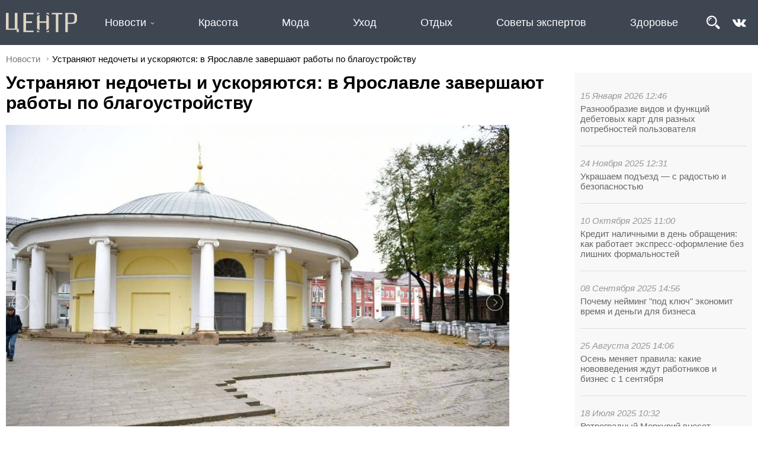

--- FILE ---
content_type: text/html; charset=UTF-8
request_url: https://centr.news/ustranyayut-nedochety-i-uskoryayutsya-v-yaroslavle-zavershayut-raboty-po
body_size: 9669
content:
<!DOCTYPE html>
<html lang="ru">
<head>
	<meta http-equiv="Content-Type" content="text/html; charset=utf-8">
	<link rel="icon" href="/favicon.svg">
	<title>Устраняют недочеты и ускоряются в Ярославле завершают работы по благоустройству</title>
	<meta name="description" content="Мэр Ярославля Владимир Волков накануне провл объезд территорий где ещ продолжаются работы по благоустройству." /><script type="text/javascript" src="/modules/js/jquery-3.1.1.min.js"></script>
	<script type="text/javascript" src="/divisiontypes/news/js/news.js"></script>
	<script type="text/javascript" src="/modules/js/masonry/masonry.min.js"></script>
	<script type="text/javascript" src="/modules/js/jquery-lightbox/lightbox.min.js"></script>
	<script type="text/javascript" src="/modules/js/jquery-owl.carousel/owl.carousel.min.js"></script>
	<script type="text/javascript" src="/modules/js/lightslider/js/lightslider.min.js"></script>
	<script type="text/javascript" src="/modules/menu/js/menu.js"></script>
	<script type="text/javascript" src="/template/js/desktop.js?v=2"></script>
	<script type="text/javascript" src="/modules/slider/js/slider.js"></script>
	<link rel="stylesheet" type="text/css" href="/divisiontypes/news/css/news.css" />
	<link rel="stylesheet" type="text/css" href="/modules/form/css/form.css" />
	<link rel="stylesheet" type="text/css" href="/template/css/css.css?v=1" />
	<link rel="stylesheet" type="text/css" href="/modules/js/jquery-lightbox/lightbox.min.css" />
	<link rel="stylesheet" type="text/css" href="/modules/js/jquery-owl.carousel/css/owl.carousel.min.css" />
	<link rel="stylesheet" type="text/css" href="/modules/js/jquery-owl.carousel/css/owl.theme.default.min.css" />
	<link rel="stylesheet" type="text/css" href="/modules/js/lightslider/css/lightslider.min.css" />
	<link rel="stylesheet" type="text/css" href="/template/css/desktop.css?v=17" />
	<link rel="stylesheet" type="text/css" href="/modules/slider/css/slider.css" />
		<script type="text/javascript" src="//vk.com/js/api/openapi.js?154"></script>
	
	<script type="text/javascript">
	  VK.init({apiId: 6493765, onlyWidgets: true});
	</script>

</head>
<body>
<div class="wrapper">
	<div class="reklama-1">
		</div>
	<div class="header">
		<div class="header-top">
			<div>
				<div class="logo">
					<a href="/"><img src="/template/images/logo.svg"></a>
				</div>
				<div class="menu-menu"><ul class="menu-top">	<li class="menu-top_3">
								<a href="/news">Новости</a><ul>	<li class="menu-top_45">
								<a href="/sovety-ekspertov">Советы экспертов</a></li>	<li class="menu-top_44">
								<a href="/otdyh">Отдых</a></li>	<li class="menu-top_43">
								<a href="/uhod">Уход</a></li>	<li class="menu-top_42">
								<a href="/moda">Мода</a></li>	<li class="menu-top_41">
								<a href="/krasota">Красота</a></li>	<li class="menu-top_33">
								<a href="/obschestvo">Общество</a></li>	<li class="menu-top_46">
								<a href="/zdorove-59951">Здоровье</a></li>	<li class="menu-top_18">
								<a href="/vlast">Власть</a></li>	<li class="menu-top_21">
								<a href="/biznes-i-investicii">Экономика</a></li>	<li class="menu-top_28">
								<a href="/arhitektura-i-stroitelstvo">Архитектура и строительство</a></li>	<li class="menu-top_19">
								<a href="/blagoustroystvo">Благоустройство</a></li>	<li class="menu-top_20">
								<a href="/zhkh">ЖКХ</a></li>	<li class="menu-top_22">
								<a href="/obrazovanie">Образование</a></li>	<li class="menu-top_23">
								<a href="/kultura">Культура</a></li>	<li class="menu-top_24">
								<a href="/molodezh">Молодежь</a></li>	<li class="menu-top_25">
								<a href="/sport">Спорт</a></li>	<li class="menu-top_26">
								<a href="/zdorove">Здоровье</a></li>	<li class="menu-top_34">
								<a href="/turizm">Туризм</a></li>	<li class="menu-top_27">
								<a href="/socialnaya-podderzhka">Благотворительность</a></li>	<li class="menu-top_32">
								<a href="/bezopasnost">Безопасность</a></li></ul></li>	<li class="menu-top_41">
								<a href="/krasota">Красота</a></li>	<li class="menu-top_42">
								<a href="/moda">Мода</a></li>	<li class="menu-top_43">
								<a href="/uhod">Уход</a></li>	<li class="menu-top_44">
								<a href="/otdyh">Отдых</a></li>	<li class="menu-top_45">
								<a href="/sovety-ekspertov">Советы экспертов</a></li>	<li class="menu-top_46">
								<a href="/zdorove-59951">Здоровье</a></li></ul></div>
				<div class="search"><form method="get" action="/search"><input type="text" name="search" placeholder="Поиск" value=""><button type="submit">&nbsp;</button></form></div>				<div class="header-soc">
					<img alt="" class="search-button" src="/userfiles/search.png" /><a href="https://vk.com/centr.news" target="_blank"><img alt="" src="/userfiles/vk_logo.png" /></a>
				</div>
			</div>
		</div>
	</div>
	<div class="breadcrumbs"><a href="/news">Новости</a><div>Устраняют недочеты и ускоряются: в Ярославле завершают работы по благоустройству</div></div>	<div class="page">
		<div class="content"><div class='news-news'><div class="lastnews-in-news"><div class="onmain-lastnews">	<div>
										<div class="datetime">15 Января 2026 12:46</div>
										<div class="title"><a href="/raznoobrazie-vidov-i-funkciy-debetovyh-kart-dlya-raznyh-potrebnostey">Разнообразие видов и функций дебетовых карт для разных потребностей пользователя</a></div>
									</div>	<div>
										<div class="datetime">24 Ноября 2025 12:31</div>
										<div class="title"><a href="/ukrashaem-podezd-s-radostyu-i-bezopasnostyu">Украшаем подъезд — с радостью и безопасностью</a></div>
									</div>	<div>
										<div class="datetime">10 Октября 2025 11:00</div>
										<div class="title"><a href="/kredit-nalichnymi-v-den-obrascheniya-kak-rabotaet-ekspress-oformlenie">Кредит наличными в день обращения: как работает экспресс-оформление без лишних формальностей</a></div>
									</div>	<div>
										<div class="datetime">08 Сентября 2025 14:56</div>
										<div class="title"><a href="/pochemu-neyming-pod-klyuch-ekonomit-vremya-i-dengi-dlya">Почему нейминг "под ключ" экономит время и деньги для бизнеса</a></div>
									</div>	<div>
										<div class="datetime">25 Августа 2025 14:06</div>
										<div class="title"><a href="/osen-menyaet-pravila-kakie-novovvedeniya-zhdut-rabotnikov-i-biznes">Осень меняет правила: какие нововведения ждут работников и бизнес с 1 сентября</a></div>
									</div>	<div>
										<div class="datetime">18 Июля 2025 10:32</div>
										<div class="title"><a href="/retrogradnyy-merkuriy-vneset-dissonans-v-obschenie">Ретроградный Меркурий внесет диссонанс в общение</a></div>
									</div>	<div>
										<div class="datetime">15 Июля 2025 12:49</div>
										<div class="title"><a href="/cifrovye-instrumenty-na-sluzhbe-upravlyayuschih-kompaniy">Цифровые инструменты на службе управляющих компаний</a></div>
									</div>	<div>
										<div class="datetime">05 Июля 2025 22:20</div>
										<div class="title"><a href="/14-raz-nad-yaroslavlem-vzletal-golub-mira-glavnyy-geroy">14 раз над Ярославлем взлетал голубь мира — главный герой спектакля-воспоминания о любви и войне «До свидания, девочки!»</a></div>
									</div>	<div>
										<div class="datetime">05 Июля 2025 21:47</div>
										<div class="title"><a href="/anna-kovalchuk-25-y-sezon-chetvert-veka-esli-by">Анна Ковальчук: 25‑й сезон, четверть века! Если бы на кастин­ге нам сказали, что придется столько работать, ни­кто бы не поверил</a></div>
									</div>	<div>
										<div class="datetime">01 Июля 2025 09:53</div>
										<div class="title"><a href="/mintrud-prodlil-novogodnie-kanikuly-v-2026-godu-do-12">Минтруд продлил новогодние каникулы в 2026 году до 12 дней</a></div>
									</div>	<div>
										<div class="datetime">20 Июня 2025 18:57</div>
										<div class="title"><a href="/s-1-iyulya-2025-goda-kommunalnye-uslugi-v-moskve">С 1 июля 2025 года коммунальные услуги в Москве подорожают: что изменится и как сэкономить?</a></div>
									</div>	<div>
										<div class="datetime">08 Апреля 2025 09:04</div>
										<div class="title"><a href="/kak-vybrat-dom-dlya-semi-s-malenkimi-detmi">Как выбрать дом для семьи с маленькими детьми?</a></div>
									</div></div></div><div itemscope itemtype="http://schema.org/NewsArticle" class="the-news-view"><h1 itemprop="headline">Устраняют недочеты и ускоряются: в Ярославле завершают работы по благоустройству</h1><div class="news-images-view"><ul id="lightSlider"><li data-thumb="/userfiles/news/small/111263320210924142241.jpg"><img itemprop="image" src="/userfiles/news/111263320210924142241.jpg"></li><li data-thumb="/userfiles/news/small/280846520210924142241.jpg"><img itemprop="image" src="/userfiles/news/280846520210924142241.jpg"></li><li data-thumb="/userfiles/news/small/967567920210924142241.jpg"><img itemprop="image" src="/userfiles/news/967567920210924142241.jpg"></li><li data-thumb="/userfiles/news/small/528696920210924142241.jpg"><img itemprop="image" src="/userfiles/news/528696920210924142241.jpg"></li><li data-thumb="/userfiles/news/small/662237820210924142242.jpg"><img itemprop="image" src="/userfiles/news/662237820210924142242.jpg"></li></ul></div><h3 itemprop="description"><p>Мэр Ярославля Владимир Волков накануне провёл объезд территорий, где ещё продолжаются работы по благоустройству.&nbsp;</p></h3><p>Градоначальник с ответственными сотрудниками и представителями подрядных организаций побывали в Юбилейном парке, на улице Комсомольской, проверили ход работ в сквере у Ротонды и у церкви Иоанна Предтечи, а также ремонт проспекта Машиностроителей.</p>

<p>&mdash; На данный момент работы на всех этих объектах находятся в стадии завершения. Все недочёты подрядчики устранят в ближайшее время. Также всем подрядным организациям поставлена задача ускорить темп работы и завершить благоустройство как можно раньше. Все значимые объекты для города будут сделаны качественно и ещё долго будут радовать ярославцев! Отмечу, что мы реагируем на предложения жителей и дополнительно вносим в план некоторые виды работ. Кроме того, каждый год у нас благоустраивается всё больше дополнительных территорий, которых первоначально не было в плане. Будем продолжать работу в этом направлении, &mdash; сказал Владимир Волков.</p>

<p>По словам градоначальника, работы на проспекте Машиностроителей &mdash; одной из главных транспортных артерий Заволжского района &mdash; завершены на 99.9%.&nbsp;</p>

<p>Мэрия отмечает, что после ремонта на проспекте Машиностроителей появились две новые остановки. Их обустройство было проведено по просьбе жителей.</p><div class="news-author">Автор фото: мэрия Ярославля</div>	<div class="news-datetime">24 Сентября 2021 14:18</div>
							<meta itemprop="datePublished" content="2021-09-24 14:18:00"/><div class="news-tags">#благоустройство #жкх #ремонтдорог #бкд</div></div></div>
		<div id="vk_comments"></div>
		<script type="text/javascript">
		VK.Widgets.Comments("vk_comments", {limit: 15, attach: "*"});
		</script><div class="news"><div onClick='window.location="/s-1-iyulya-2025-goda-kommunalnye-uslugi-v-moskve"'>
												<div class="news-image"><div><img src="/userfiles/news/small/565766920250620204826.jpg"></div></div>
												<div class="news-name"><a href="/s-1-iyulya-2025-goda-kommunalnye-uslugi-v-moskve">С 1 июля 2025 года коммунальные услуги в Москве подорожают: что изменится и как сэкономить?</a></div>
												<div class="news-description"><p>С 1 июля 2025 года москвичей ждет очередное повышение тарифов на коммунальные услуги. Средний рост составит до 10%, но каждая услуга будет проиндексирована по-своему. Разбираемся, что изменится в платежках и как минимизировать расходы.</p>

<p>Новые тарифы:</p>

<p>&bull; Холодная вода подорожает на 10% &ndash; с 59,80 ₽ до 65,77 ₽ за кубометр. &nbsp;</p>

<p>&bull; Горячая вода вырастет в цене на 14,8% &ndash; с 272,14 ₽ до 312,5 ₽ за кубометр. &nbsp;</p>

<p>&bull; Канализация (водоотведение) станет дороже на 12,6% &ndash; с 45,91 ₽ до 51,62 ₽ за кубометр. &nbsp;</p></div>
												<div class="news-datetime">20 Июня 2025</div>
												<div class="news-tags"><div class="news-tags">#ЖКХ #недвижимость #тарифы</div></div>
									</div><div onClick='window.location="/otopitelnyy-sezon-v-moskve-nachnetsya-18-sentyabrya"'>
												<div class="news-image"><div><img src="/userfiles/news/small/118498820220915185620.jpg"></div></div>
												<div class="news-name"><a href="/otopitelnyy-sezon-v-moskve-nachnetsya-18-sentyabrya">Отопительный сезон в Москве начнется 18 сентября</a></div>
												<div class="news-description"><p>В Москве в связи&nbsp; с&nbsp; понижением&nbsp; среднесуточной&nbsp; температуры&nbsp; наружного&nbsp; воздуха правительство Москвы приняло решение с 18 сентября перевести систему теплоснабжения города на зимний режим работы.</p></div>
												<div class="news-datetime">15 Сентября 2022</div>
												<div class="news-tags"><div class="news-tags">#ЖКХ #общество</div></div>
									</div><div onClick='window.location="/mozhno-li-ne-platit-za-lift-esli-zhivesh-na"'>
												<div class="news-image"><div><img src="/userfiles/news/small/975749920220912135743.jpg"></div></div>
												<div class="news-name"><a href="/mozhno-li-ne-platit-za-lift-esli-zhivesh-na">Можно ли не платить за лифт, если живешь на нижних этажах?</a></div>
												<div class="news-description"><p>Как пояснили специалисты Минстроя порталу&nbsp;ОБЪЯСНЯЕМ.РФ., за лифт платят все жильцы дома. Но бывает исключение.&nbsp;</p></div>
												<div class="news-datetime">12 Сентября 2022</div>
												<div class="news-tags"><div class="news-tags">#ЖКХ #общество</div></div>
									</div><div onClick='window.location="/deshevle-na-svalku-v-rossii-uzhestochili-nakazanie-za-vybros"'>
												<div class="news-image"><div><img src="/userfiles/news/small/55788120220719163930.jpg"></div></div>
												<div class="news-name"><a href="/deshevle-na-svalku-v-rossii-uzhestochili-nakazanie-za-vybros">Дешевле на свалку: в России ужесточили наказание за выброс мусора в неположенных местах</a></div>
												<div class="news-description"><p>В России начали действовать новые размеры штрафов за мусор, который был выброшен в неположенных местах, в том числе и из автомобиля.&nbsp;</p></div>
												<div class="news-datetime">19 Июля 2022</div>
												<div class="news-tags"><div class="news-tags">#ЖКХ #мусор #закон</div></div>
									</div><div onClick='window.location="/v-yaroslavle-otremontiruyut-most-na-prospekte-oktyabrya"'>
												<div class="news-image"><div><img src="/userfiles/news/small/282811520220712215030.jpg"></div></div>
												<div class="news-name"><a href="/v-yaroslavle-otremontiruyut-most-na-prospekte-oktyabrya">В Ярославле отремонтируют мост на проспекте Октября</a></div>
												<div class="news-description"><p>Работы начнутся 15 июля на путепроводе в створе проспекта Октября вблизи Ярославского моторного завода. Здесь полностью заменят старое асфальтобетонное покрытие.&nbsp;</p></div>
												<div class="news-datetime">12 Июля 2022</div>
												<div class="news-tags"><div class="news-tags">#ремонт_дорог #ЖКХ</div></div>
									</div><div onClick='window.location="/tramvaynym-pereezdam-byt-yamochnyy-remont-sdelan-na-pyati-uchastkah"'>
												<div class="news-image"><div><img src="/userfiles/news/small/494965520220705121150.jpg"></div></div>
												<div class="news-name"><a href="/tramvaynym-pereezdam-byt-yamochnyy-remont-sdelan-na-pyati-uchastkah">Трамвайным переездам быть: ямочный ремонт сделан на пяти участках </a></div>
												<div class="news-description"><p>На общегородском совещании в мэрии обсудили состояние трамвайных переездов. Ситуацию прояснил временно исполняющий обязанности генерального директора АО &laquo;ПАТП-1 г. Ярославля&raquo; Олег Головачев.</p></div>
												<div class="news-datetime">05 Июля 2022</div>
												<div class="news-tags"><div class="news-tags">#ЖКХ #ремонт #благоустройство</div></div>
									</div><div onClick='window.location="/kogda-otklyuchat-otoplenie-v-yaroslavle"'>
												<div class="news-image"><div><img src="/userfiles/news/small/27729120220414162334.jpg"></div></div>
												<div class="news-name"><a href="/kogda-otklyuchat-otoplenie-v-yaroslavle">Когда отключат отопление в Ярославле</a></div>
												<div class="news-description"><p>Городские власти рассказали, при каких условиях отключат отопление.</p></div>
												<div class="news-datetime">14 Апреля 2022</div>
												<div class="news-tags"><div class="news-tags">#ЖКХ #общество</div></div>
									</div><div onClick='window.location="/v-yaroslavle-planiruyu-provesti-masshtabnyy-yamochnyy-remont"'>
												<div class="news-image"><div><img src="/userfiles/news/small/350559020220413114428.jpg"></div></div>
												<div class="news-name"><a href="/v-yaroslavle-planiruyu-provesti-masshtabnyy-yamochnyy-remont">В Ярославле планируют провести масштабный ямочный ремонт</a></div>
												<div class="news-description"><p>До конца июня городские власти планируют отремонтировать более 48 000 кв. м асфальтобетонного покрытия дорог.</p></div>
												<div class="news-datetime">13 Апреля 2022</div>
												<div class="news-tags"><div class="news-tags">#благоустройство #ЖКХ #ремонтдорог</div></div>
									</div><div onClick='window.location="/zhiteley-yaroslavlya-ne-budut-shtrafovat-za-parkovku-na-gazonah"'>
												<div class="news-image"><div><img src="/userfiles/news/small/343918320220407111356.jpg"></div></div>
												<div class="news-name"><a href="/zhiteley-yaroslavlya-ne-budut-shtrafovat-za-parkovku-na-gazonah">Жителей Ярославля не будут штрафовать за парковку на газонах</a></div>
												<div class="news-description"><p>Ярославские водители смогут безнаказанно парковаться на газонах. Штрафовать за это автовладельцев не будут. Об этом сообщили в пресс-службе мэрии города.</p></div>
												<div class="news-datetime">07 Апреля 2022</div>
												<div class="news-tags"><div class="news-tags">#благоустройство #ЖКХ</div></div>
									</div><div onClick='window.location="/yaroslavl-gotovitsya-k-subbotniku"'>
												<div class="news-image"><div><img src="/userfiles/news/small/570209320220406215533.jpg"></div></div>
												<div class="news-name"><a href="/yaroslavl-gotovitsya-k-subbotniku">Ярославль готовится к субботнику </a></div>
												<div class="news-description"><p>С 11 апреля в Ярославле начнётся месячник благоустройства, на который власти города приглашают неравнодушных ярославцев помочь навести чистоту в городе. Уже заготовлен инвентарь: грабли, лопаты, перчатки, мешки для мусора.</p></div>
												<div class="news-datetime">06 Апреля 2022</div>
												<div class="news-tags"><div class="news-tags">#благоустройство #субботник</div></div>
									</div><div onClick='window.location="/v-yaroslavle-idet-podgotovka-k-nacproektu-bezopasnye-kachestvennye-dorogi"'>
												<div class="news-image"><div><img src="/userfiles/news/small/983282820220317172745.jpg"></div></div>
												<div class="news-name"><a href="/v-yaroslavle-idet-podgotovka-k-nacproektu-bezopasnye-kachestvennye-dorogi">В Ярославле идет подготовка к нацпроекту «Безопасные качественные дороги»</a></div>
												<div class="news-description"><p>Ярославский водоканал приступил к замене сетей на участках дорог, которые отремонтируют в этом году по национальному проекту &laquo;Безопасные качественные дороги&raquo;, сообщает пресс-служба мэрии Ярославля.</p></div>
												<div class="news-datetime">17 Марта 2022</div>
												<div class="news-tags"><div class="news-tags">#ЖКХ #благоустройство #БКД</div></div>
									</div><div onClick='window.location="/bolshe-sotni-vstrech-proydet-vo-dvorah-yaroslavlya"'>
												<div class="news-image"><div><img src="/userfiles/news/small/32591220220210162407.jpg"></div></div>
												<div class="news-name"><a href="/bolshe-sotni-vstrech-proydet-vo-dvorah-yaroslavlya">Больше сотни встреч пройдет во дворах Ярославля</a></div>
												<div class="news-description"><p>Такого ещё не было: в Ярославле по губернаторскому проекту &laquo;Наши дворы&raquo; планируют отремонтировать больше сотни дворов в этом году. Для того чтобы обсудить все детали будущего благоустройства, во дворах начались встречи с жителями.&nbsp;</p></div>
												<div class="news-datetime">10 Февраля 2022</div>
												<div class="news-tags"><div class="news-tags">#благоустройство #решаемвместе #нашидворы</div></div>
									</div><div onClick='window.location="/glava-regiona-poshel-po-dvoram-yaroslavskoy-oblasti"'>
												<div class="news-image"><div><img src="/userfiles/news/small/153133920220208205312.jpg"></div></div>
												<div class="news-name"><a href="/glava-regiona-poshel-po-dvoram-yaroslavskoy-oblasti">Глава региона пошел по дворам Ярославской области</a></div>
												<div class="news-description"><p>Губернаторский проект &laquo;Наши дворы&raquo; стартовал в Ярославле со встречи врио губернатора Ярославской области&nbsp;Михаила Евраева с инициативной группой жителей&nbsp;во дворе на улице Корабельной во Фрунзенском районе.</p></div>
												<div class="news-datetime">08 Февраля 2022</div>
												<div class="news-tags"><div class="news-tags">#благоустройство #решаемвместе #нашдвор</div></div>
									</div><div onClick='window.location="/v-yaroslavle-ogranichat-dvizhenie-po-yubileynomu-mostu"'>
												<div class="news-image"><div><img src="/userfiles/news/small/594119520220128164124.jpg"></div></div>
												<div class="news-name"><a href="/v-yaroslavle-ogranichat-dvizhenie-po-yubileynomu-mostu">В Ярославле ограничат движение по Юбилейному мосту</a></div>
												<div class="news-description"><p>В столице Золотого кольца в ночь со 2 на 3 февраля проведут плановое обследование конструкций Юбилейного моста.</p></div>
												<div class="news-datetime">28 Января 2022</div>
												<div class="news-tags"><div class="news-tags">#ремонтдорог #ЖКХ #ремонт #общество</div></div>
									</div><div onClick='window.location="/rossiyan-nachnut-shtrafovat-za-osteklenie-balkona"'>
												<div class="news-image"><div><img src="/userfiles/news/small/807652120220128132853.jpg"></div></div>
												<div class="news-name"><a href="/rossiyan-nachnut-shtrafovat-za-osteklenie-balkona">Россиян начнут штрафовать за остекление балкона</a></div>
												<div class="news-description"><p>С 1 марта 2022 года вступает в силу обновлённая редакция правил пользования жилыми помещениями. Согласно нововведениям, если по плану дома балконы или лоджии не остеклены, то для остекления потребуется специальное разрешение. Нарушителям этого правила грозит штраф &mdash; 5000 рублей. Кроме того, саму незаконную конструкцию придется демонтировать.</p></div>
												<div class="news-datetime">28 Января 2022</div>
												<div class="news-tags"><div class="news-tags">#благоустройство #жкх</div></div>
									</div><div onClick='window.location="/yaroslavcy-poblagodarili-upravlyayuschuyu-kompaniyu-za-uborku-proezda"'>
												<div class="news-image"><div><img src="/userfiles/news/small/545485220220121224439.jpg"></div></div>
												<div class="news-name"><a href="/yaroslavcy-poblagodarili-upravlyayuschuyu-kompaniyu-za-uborku-proezda">Ярославцы поблагодарили управляющую компанию за уборку проезда</a></div>
												<div class="news-description"><p>Сегодня в Дзержинском районе прошла комплексная уборка 2-го Брагинского проезда, об этом в своих социальных сетях написала глава Дзержинского района Екатерина Мусинова.</p></div>
												<div class="news-datetime">21 Января 2022</div>
												<div class="news-tags"><div class="news-tags">#благоустройство #ЖКХво</div></div>
									</div><div onClick='window.location="/dlya-uborki-dorog-v-yaroslavle-ogranichat-ostanovku-i-stoyanku"'>
												<div class="news-image"><div><img src="/userfiles/news/small/556498620220119191836.jpg"></div></div>
												<div class="news-name"><a href="/dlya-uborki-dorog-v-yaroslavle-ogranichat-ostanovku-i-stoyanku">Для уборки дорог в Ярославле ограничат остановку и стоянку транспорта</a></div>
												<div class="news-description"><p>20 января на улице Чернопрудной на участке от проспекта Фрунзе до улицы Летной введут временное ограничение остановки и стоянки автомобилей с 07.00 до 23.00, об этом предупреждает мэрия Ярославля.</p></div>
												<div class="news-datetime">19 Января 2022</div>
												<div class="news-tags"><div class="news-tags">#благоустройство #ЖКХ</div></div>
									</div><div onClick='window.location="/est-zhenschiny-v-russkih-selenyah-90-letnyaya-babushka-v"'>
												<div class="news-image"><div><img src="/userfiles/news/small/517085820220119165047.jpg"></div></div>
												<div class="news-name"><a href="/est-zhenschiny-v-russkih-selenyah-90-letnyaya-babushka-v">Есть женщины в русских селеньях: 90-летняя бабушка в Ярославле убирает снег </a></div>
												<div class="news-description"><p>Мария Александровна живёт на улице Союзной в частном секторе Ярославля. Она практически каждый день выходит на улицу и убирает снег. Её труд заметили соседи и разместили информацию в социальных сетях.&nbsp;</p></div>
												<div class="news-datetime">19 Января 2022</div>
												<div class="news-tags"><div class="news-tags">#общество #благоустройство</div></div>
									</div><div onClick='window.location="/v-nadzemnyh-perehodah-na-moskovskom-prospekte-zarabotali-lifty"'>
												<div class="news-image"><div><img src="/userfiles/news/small/51948720220119143638.jpg"></div></div>
												<div class="news-name"><a href="/v-nadzemnyh-perehodah-na-moskovskom-prospekte-zarabotali-lifty">В надземных переходах на Московском проспекте заработали лифты</a></div>
												<div class="news-description"><p>В Ярославле на Московском проспекте в надземном переходном переходе завершили ремонт лифтов. По информации мэрии города, специалисты подрядной организации проверили всё оборудование, произвели запуск системы диспетчеризации и прогрев основных механизмов.</p></div>
												<div class="news-datetime">19 Января 2022</div>
												<div class="news-tags"><div class="news-tags">#благоустройство #ЖКХ</div></div>
									</div><div onClick='window.location="/na-ulicy-yaroslavlya-vyvedeno-bolee-100-edinic-tehniki"'>
												<div class="news-image"><div><img src="/userfiles/news/small/525928920220114123932.jpg"></div></div>
												<div class="news-name"><a href="/na-ulicy-yaroslavlya-vyvedeno-bolee-100-edinic-tehniki">На улицы Ярославля выведено более 100 единиц техники</a></div>
												<div class="news-description"><p>Коммунальные службы города работают в усиленном режиме в связи со снегопадом. &nbsp;Основной упор был сделан на расчистку и обработку основных автомобильных дорог, тротуаров, прибордюрных частей пешеходных переходов, заездных карманов и остановочных комплексов.</p></div>
												<div class="news-datetime">14 Января 2022</div>
												<div class="news-tags"><div class="news-tags">#благоустройство #жкх</div></div>
									</div></div></div>	</div>
	
	<div class="footer">
		<div>
			<div>
				<a href="/"><img src="/template/images/logo.svg"></a>
				<p>ООО «Коммуникационное агентство «Карамель»</p>
				<p>«Центр новостей» ЭЛ № ФС77-74167</p>
				<p>© 2026 Karamelagency</p>
			</div>
			<div><ul class="menu-bottom">	<li class="menu-bottom_37">
								<a href="/o-proekte">О проекте</a></li>	<li class="menu-bottom_3">
								<a href="/news">Новости</a></li>	<li class="menu-bottom_41">
								<a href="/krasota">Красота</a></li>	<li class="menu-bottom_42">
								<a href="/moda">Мода</a></li>	<li class="menu-bottom_43">
								<a href="/uhod">Уход</a></li></ul></div>
			<div><ul class="menu-bottom">	<li class="menu-bottom_44">
								<a href="/otdyh">Отдых</a></li>	<li class="menu-bottom_45">
								<a href="/sovety-ekspertov">Советы экспертов</a></li>	<li class="menu-bottom_46">
								<a href="/zdorove-59951">Здоровье</a></li>	<li class="menu-bottom_33">
								<a href="/obschestvo">Общество</a></li>	<li class="menu-bottom_29">
								<a href="/aktualno">Актуально</a></li></ul></div>
			<div>
				
			</div>
		</div>
	</div>
</div>
<!-- Yandex.Metrika counter --> <script type="text/javascript" > (function (d, w, c) { (w[c] = w[c] || []).push(function() { try { w.yaCounter49315015 = new Ya.Metrika2({ id:49315015, clickmap:true, trackLinks:true, accurateTrackBounce:true, webvisor:true }); } catch(e) { } }); var n = d.getElementsByTagName("script")[0], s = d.createElement("script"), f = function () { n.parentNode.insertBefore(s, n); }; s.type = "text/javascript"; s.async = true; s.src = "https://mc.yandex.ru/metrika/tag.js"; if (w.opera == "[object Opera]") { d.addEventListener("DOMContentLoaded", f, false); } else { f(); } })(document, window, "yandex_metrika_callbacks2"); </script> <noscript><div><img src="https://mc.yandex.ru/watch/49315015" style="position:absolute; left:-9999px;" alt="" /></div></noscript> <!-- /Yandex.Metrika counter -->
</body>
</html>